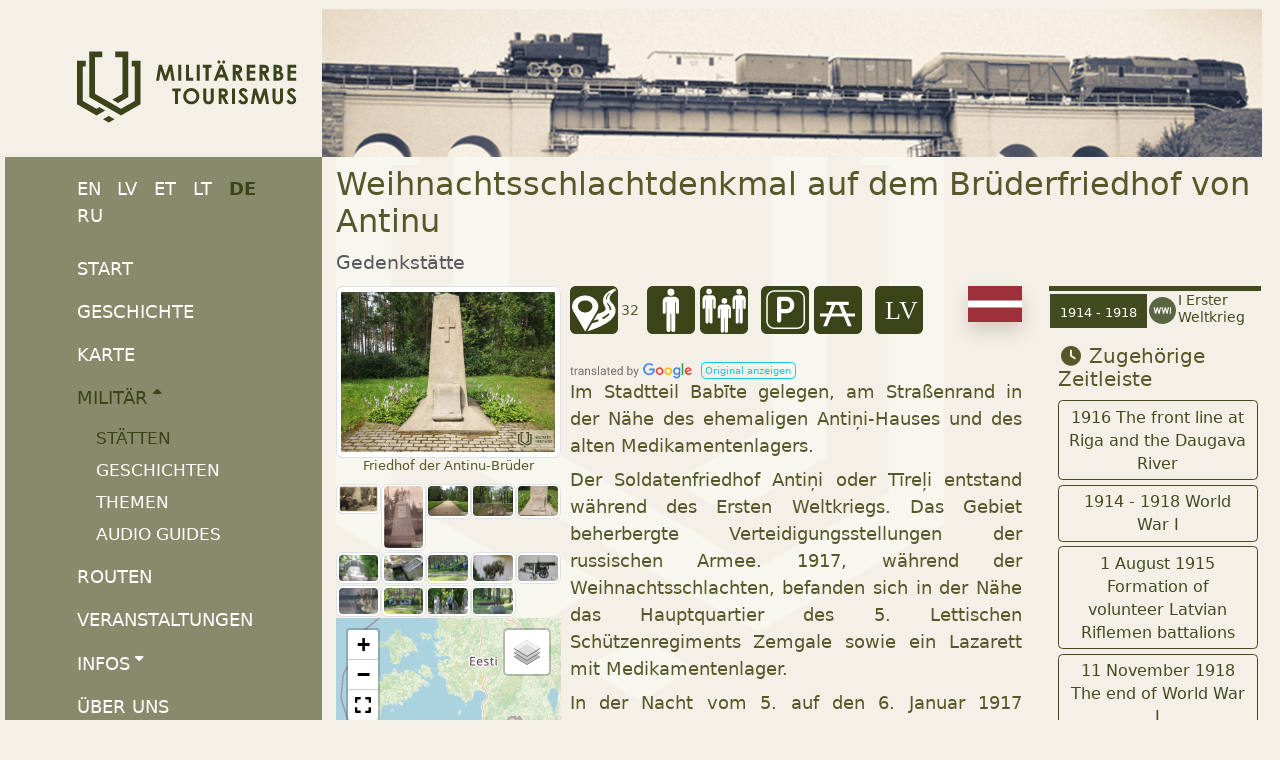

--- FILE ---
content_type: text/html;charset=UTF-8
request_url: https://militaryheritagetourism.info/de/military/sites/view/36
body_size: 11718
content:
<!DOCTYPE html>
<html xmlns="http://www.w3.org/1999/xhtml" xml:lang="en" lang="en">
  <head>
    <title>Weihnachtsschlachtdenkmal auf dem Brüderfriedhof von Antinu</title>
    <meta charset="utf-8"/>
    <meta name="viewport" content="width=device-width, initial-scale=1, shrink-to-fit=no"/>    
    <meta http-equiv="Content-Type" content="text/html; charset=utf-8"/>
    <meta name="author" content="LLTA Lauku Celotajs"/>
    <link rel="shortcut icon" href="../../../../favicon-ver-F5ED4935CF698691C63ABA5DBBA871E0.ico" type="image/x-icon"/>  
    <meta name="description" content="Im Stadtteil Babīte gelegen, am Straßenrand in der Nähe des ehemaligen Antiņi-Hauses und des alten Medikamentenlagers. Der Soldatenfriedhof Antiņi oder Tīreļi entstand während des Ersten Weltkriegs. Das Gebiet beherbergte Verteidigungsstellungen der russischen Armee. 1917, während der Weihnachtsschlachten, befanden sich in der Nähe das Hauptquartier des 5. Lettischen Schützenregiments Zemgale sowie ein Lazarett mit Medikamentenlager. In der Nacht vom 5. auf den 6. Januar 1917 wurden unter dem S ..." />
<link rel="canonical" href="https://militaryheritagetourism.info/de/military/sites/view/36" />
<meta property="og:url" content="https://militaryheritagetourism.info/de/military/sites/view/36" />
<meta property="og:type" content="website" />
<meta property="og:title" content="Weihnachtsschlachtdenkmal auf dem Brüderfriedhof von Antinu" />
<meta property="og:description" content="Im Stadtteil Babīte gelegen, am Straßenrand in der Nähe des ehemaligen Antiņi-Hauses und des alten Medikamentenlagers. Der Soldatenfriedhof Antiņi oder Tīreļi entstand während des Ersten Weltkriegs. Das Gebiet beherbergte Verteidigungsstellungen der russischen Armee. 1917, während der Weihnachtssch ..." />
<meta property="og:image" content="https://militaryheritagetourism.info/g/Poi/00036/IMG_20200722_145249.jpg?size=1024" />
<meta name="twitter:card" content="summary_large_image" />
<meta name="twitter:title" content="Weihnachtsschlachtdenkmal auf dem Brüderfriedhof von Antinu" />
<meta name="twitter:description" content="Im Stadtteil Babīte gelegen, am Straßenrand in der Nähe des ehemaligen Antiņi-Hauses und des alten Medikamentenlagers. Der Soldatenfriedhof Antiņi oder Tīreļi entstand während des Ersten Weltkriegs. Das Gebiet beherbergte Verteidigungsstellungen der russischen Armee. 1917, während der Weihnachtssch ..." />
<meta name="twitter:image" content="https://militaryheritagetourism.info/g/Poi/00036/IMG_20200722_145249.jpg?size=1024" />
<link rel="stylesheet" type="text/css" href="../../../../wicket/resource/lv.mil.web.app.layout.skin.s2020.res.Skin2020Res/bs5-mil-ver-F3E4C423B583A5F7453BEB72AA8C2EA9.css" />
<script type="text/javascript" src="../../../../wicket/resource/org.apache.wicket.resource.JQueryResourceReference/jquery/jquery-3.7.1-ver-962A4A135B116C30221466C5E4F0E7A1.js"></script>
<script type="text/javascript" src="../../../../wicket/resource/lv.wi.res.bootstrap.WiBootstrap5Theme/bs5.bundle.min-ver-5CC1B73E70520FA84B1846AFE0EC8FB6.js"></script>
<link rel="stylesheet" type="text/css" href="../../../../wicket/resource/lv.wi.res.WiUiCssRes/css/wi-ui-ver-6BB7EB0A27076848D05BBC26856277BE.css" />
<link rel="stylesheet" type="text/css" href="../../../../wicket/resource/lv.wi.res.fa.FontAwsomeResourceReference/css/all.min-ver-C325BE79A5ECCA85D68EB9E5B65A547A.css" />
<script type="text/javascript" src="../../../../wicket/resource/org.apache.wicket.ajax.AbstractDefaultAjaxBehavior/res/js/wicket-ajax-jquery-ver-8CD946166F47E5DD4EADD165939FF57D.js"></script>
<link rel="stylesheet" type="text/css" href="../../../../wicket/resource/lv.wi.cmp.lightbox.WiLightboxBs5ResourceReference/glightbox.min-ver-9B438B29CEF1C212D1C65A877FFC7232.css" />
<style type="text/css" id="lightbox">
.glightbox-clean h4.gslide-title {
  margin-bottom: 0.3rem;
}
.glightbox-clean div.gdesc-inner {
  padding: 12px 22px;
} </style>
<script type="text/javascript" src="../../../../wicket/resource/lv.wi.cmp.lightbox.WiLightboxBs5ResourceReference/glightbox.min-ver-3E80BC0DB9EA0983473B1FA66FB4571D.js"></script>
<script type="text/javascript" id="00036">
/*<![CDATA[*/
$('document').ready(function(){ 
 var var_00036 = GLightbox({ 
  selector: '[data-gallery="00036"]', autoplayVideos: false, 
 });
});

/*]]>*/
</script>
<link rel="stylesheet" type="text/css" href="../../../../wicket/resource/lv.glry.res.GalleryCssRes/css/gallery-ver-50246C6EFA8840F3CD353386916E0963.css" />

    <style type="text/css" id="lv-map-web-leaflet-AbstractWiLeaflet-0">
/*<![CDATA[*/

      div.leaflet-control-attribution {
        padding: 0;
      }
      #mapLoadingIndicator {
        display:none;
        position: absolute;
        top: calc(50% - 1.5rem);
        left: calc(50% - 1.5rem);
        border-radius: 50%;
        z-index: 9999;
      }
    
/*]]>*/
</style>
  <script type="text/javascript" src="../../../../wicket/resource/lv.map.web.leaflet.WiLeafletResourceReference/leaflet-ver-35B48EB991F383702F153452506E07B2.js"></script>
<link rel="stylesheet" type="text/css" href="../../../../wicket/resource/lv.map.web.leaflet.WiLeafletResourceReference/leaflet-ver-BB46FE9B09A48AC01B90ECA9C166CCA5.css" />
<script type="text/javascript" src="../../../../wicket/resource/lv.map.web.leaflet.WiLeafletStaticResourceReference/wi-leaflet-static-ver-1BDBA89199BDE44DC34F558EDF723A91.js"></script>
<link rel="stylesheet" type="text/css" href="../../../../wicket/resource/lv.map.web.leaflet.WiLeafletFullScreenResourceReference/Control.FullScreen-ver-3B3314142A497133882641EFBA430722.css" />
<script type="text/javascript" src="../../../../wicket/resource/lv.map.web.leaflet.WiLeafletFullScreenResourceReference/Control.FullScreen-ver-4A47FD690B13A3193085ADCC9B99434F.js"></script>

    <style id="lv-mil-web-comment-CommentListPn-0">
/*<![CDATA[*/

      div.comment-content {
        border-left: .2rem solid #3B431A;
        padding: .3rem .6rem .2rem .6rem;
      }
      div.highlighted-comment {
      }
      div.highlighted-comment div.comment-content{
        border: .2rem solid #3B431A;
        border-top-width: .5rem;
        background-color: white;
        padding: .5rem .6rem .3rem .6rem;
      }

    
/*]]>*/
</style>
  
    <style id="lv-mil-web-comm-PeriodRefItemPn-0">
/*<![CDATA[*/

      tr.periodItem {
        border-top: 5px solid #414B1F;
      }
      td.periodName h6 {
        font-size: .8rem;
      }
      .tooltip-inner {
        margin: auto;
        font-size: 1rem;
        background-color: #414B1F;
        max-width: 800px;
        min-width: 300px;
        text-align: justify;
        padding: 1rem;
      }
      .tooltip-inner p {
        margin-bottom: .3rem;
      }
    
/*]]>*/
</style>
  
      <style type="text/css" id="lv-mil-web-relationships-RelationshipListView-0">
/*<![CDATA[*/

        h3.relaHeader {
          font-size: 1.1em;
        }
        div.relaDiv h6 {
          font-size: 1em;
        }
      
/*]]>*/
</style>
    <script type="text/javascript" src="../../../../wicket/resource/lv.wi.cmp.label.DotDotDotBehaviour/jquery.dotdotdot.min-ver-2EA1576F24B97C2E7D5F17D2ACDB904C.js"></script>
<script async src='https://pagead2.googlesyndication.com/pagead/js/adsbygoogle.js?client=ca-pub-1069488188826558'  crossorigin='anonymous'></script><script type="text/javascript" id="gtm-script">
/*<![CDATA[*/
(function(w,d,s,l,i){w[l]=w[l]||[];w[l].push({'gtm.start':new Date().getTime(),event:'gtm.js'});var f=d.getElementsByTagName(s)[0],j=d.createElement(s),dl=l!='dataLayer'?'&l='+l:'';j.async=true;j.src='https://www.googletagmanager.com/gtm.js?id='+i+dl;f.parentNode.insertBefore(j,f);})(window,document,'script','dataLayer','GTM-T3PJMZ4V');
/*]]>*/
</script>

    <style id="lv-mil-web-poi-PoiViewPage-0">
/*<![CDATA[*/

      .poiView .flag {
        height: 2em;
        margin-left: .1em;
      }

      div.additionalGalleryItemList img.glry-image {
        padding: 0.1rem;
      }

      @media screen and (min-width: 576px) {
        div.additionalGalleryItemList img.glry-image {
          aspect-ratio: 4 / 3;
        }
      }
    
/*]]>*/
</style>
  <link rel="stylesheet" type="text/css" href="../../../../wicket/resource/lv.mil.web.app.res.WappRes/css-base-ver-DF28AC622BB4CCCC82A819686D48D6B8.css" />
<link rel="stylesheet" type="text/css" href="../../../../wicket/resource/lv.mil.web.app.layout.skin.s2020.res.Skin2020Res/skin-2020-ver-FB405454DA0C164BF008C4F9D4F20B2E.css" />
<script type="text/javascript">
/*<![CDATA[*/
Wicket.Event.add(window, "domready", function(event) { 
$('#id7').popover();;
$('#id8').popover();;
vid1 = new WiLeafletStatic();
vid1.map = L.map('id1' , {fullscreenControl: true}).setView([56.882519, 23.747892], 6);var osmCelotajs=L.tileLayer('https://{s}.osm.celotajs.lv/hot/{z}/{x}/{y}.png', { maxZoom: 19, attribution: '&copy; <a href="https://www.openstreetmap.org/copyright" target="_blank">OpenStreetMap<\/a> contributors', });
var osmMapnik=L.tileLayer('https://{s}.tile.openstreetmap.org/{z}/{x}/{y}.png', { maxZoom: 19, attribution: '&copy; <a href="https://www.openstreetmap.org/copyright" target="_blank">OpenStreetMap<\/a> contributors', });
var openTopoMap=L.tileLayer('https://{s}.tile.opentopomap.org/{z}/{x}/{y}.png', { maxZoom: 17, attribution: 'Map data: &copy; <a href="https://www.openstreetmap.org/copyright">OpenStreetMap<\/a>, <a href="http://viewfinderpanoramas.org" target="_blank">SRTM<\/a> | Map style: &copy; <a href="https://opentopomap.org" target="_blank">OpenTopoMap<\/a> (<a href="https://creativecommons.org/licenses/by-sa/3.0/">CC-BY-SA<\/a>)', });
var esriWorldImagery=L.tileLayer('https://server.arcgisonline.com/ArcGIS/rest/services/World_Imagery/MapServer/tile/{z}/{y}/{x}', { attribution: 'Tiles &copy; Esri &mdash; Source: Esri, i-cubed, USDA, USGS, AEX, GeoEye, Getmapping, Aerogrid, IGN, IGP, UPR-EGP, and the GIS User Community', });
var baseMaps = {'OSM celotajs.lv': osmCelotajs, 'OpenStreetMap': osmMapnik, 'Topographical map': openTopoMap, 'Satelite images (ESRI)': esriWorldImagery};
L.control.layers(baseMaps).addTo(vid1.map);
vid1.map.attributionControl.setPrefix(false);
osmCelotajs.addTo(vid1.map);
vid1.clearMap(); var vid1CustomIcon = L.Icon.extend({ options: {  shadowUrl: '../../../../wicket/resource/lv.mil.web.zp.map.overlays.marker.MapMarkerForPoi/Z-SHADOW-REG-GMAP-ver-096B41AC22D2485D41540AEAB02945D8.png', shadowSize: [47,40], shadowAnchor: [13,40], iconSize: [25,45], iconAnchor: [13,45], popupAnchor:  [0,-47]  } });
 var vid1POI = new vid1CustomIcon({ iconUrl: '../../../../wicket/resource/lv.mil.web.zp.map.overlays.marker.MapMarkerForPoi/P-POI-GMAP-ver-4CA507805E6C59D7693A63B9585EF02A.png'});
var mrker = L.marker([56.882519,23.747892], {icon: vid1POI, } ).bindTooltip('Weihnachtsschlachtdenkmal auf dem Brüderfriedhof von Antinu'); mrker.oId='36'; mrker.addTo(vid1.map);

$('#mapLoadingIndicator').hide();
;
Wicket.Event.add('id9', 'click', function(event) { var win = this.ownerDocument.defaultView || this.ownerDocument.parentWindow; if (win == window) { window.location.href='../../../comments/edit?poiId=36'; } ;return false;});;
$('#ida').tooltip();;
$('#idb').dotdotdot({ height: 100});
$('#idc').dotdotdot({ height: 100});
$('#idd').dotdotdot({ height: 100});
Wicket.Event.publish(Wicket.Event.Topic.AJAX_HANDLERS_BOUND);
;});
/*]]>*/
</script>
<meta name="wicket.header.items"/>    
  </head>
  <body class="bg-logo-shape FLASHY">
    <noscript><iframe src="https://www.googletagmanager.com/ns.html?id=GTM-T3PJMZ4V" height="0" width="0" style="display:none;visibility:hidden"></iframe></noscript>
    <div>
      <div class="px-xl-4 px-lg-2 pt-lg-1">
        <div class="body-content" >
          
      <div style="" class="d-lg-none">
      <nav class="navbar navbar-expand-md navbar-dark bg-primary py-md-0 pt-0 pb-0" >
        <div class="container-fluid">
        <a class="navbar-brand d-block" href="../../../../de"><img style="height: 35px; margin-top: 0px;" alt="Orff" src="../../../../wicket/resource/lv.mil.web.app.layout.skin.all.res.Logo/img/logo_sqr_w-ver-D8A629AA8B0151E7670CCC863F765263.svg" title="Militärhistorischer Tourismus"/></a>
        <button class="navbar-toggler" type="button" data-bs-toggle="collapse" data-bs-target="#navbar-collapse-1">
          <span class="navbar-toggler-icon"></span>
        </button>
        <div class="collapse navbar-collapse" id="navbar-collapse-1">
          
      <ul class="me-auto navbar-nav wi-navbar-nav" id="ide">
        
      <li class="nav-item">
      <a class="menu1-item nav-link" href="../../../history" title="Militärhistorische Geschichte">Geschichte</a>
    </li>
    
      <li class="nav-item">
      <a class="menu1-item nav-link" href="../../../map" title="Karte der militärhistorischen Tourismusobjekte">Karte</a>
    </li>
    
      <li class="nav-item dropdown" id="idf">
        
      <a class="active dropdown-toggle menu1-item nav-link" href="#" title="Militärgeschichte" data-bs-toggle="dropdown">Militär<sup><i class='fa-solid wiCaret'></i></sup></a>
    
        <div class="dropdown-menu">
          
            
      <a class="active dropdown-item menu2-item" href="../../sites" title="Stätten des militärhistorischen Tourismus">Stätten</a>
    
          
            
      <a class="dropdown-item menu2-item" href="../../stories" title="Geschichten des militärhistorischen Tourismus">Geschichten</a>
    
          
            
      <a class="dropdown-item menu2-item" href="../../topics" title="Themen des militärhistorischen Tourismus">Themen</a>
    
          
            
      <a class="dropdown-item menu2-item" href="../../guides" title="Audio Guides des militärhistorischen Tourismus">Audio Guides</a>
    
          
        </div>
      </li>      
    
      <li class="nav-item">
      <a class="menu1-item nav-link" href="../../../tours" title="Militärhistorische Routen">Routen</a>
    </li>
    
      <li class="nav-item">
      <a class="menu1-item nav-link" href="../../../../de/events" title="Veranstaltungen des militärhistorischen Tourismus">Veranstaltungen</a>
    </li>
    
      <li class="nav-item dropdown" id="id10">
        
      <a class="collapsed dropdown-toggle menu1-item nav-link" href="#" title="Infos zum militärhistorischen Tourismus" data-bs-toggle="dropdown">Infos<sup><i class='fa-solid wiCaret'></i></sup></a>
    
        <div class="dropdown-menu">
          
            
      <a class="dropdown-item menu2-item" href="../../../../de/info/travel" title="Reiseinfos zum militärhistorischen Tourismus">Reiseinfos</a>
    
          
            
      <a class="dropdown-item menu2-item" href="../../../../de/info/publications" title="Veröffentlichungen zum militärhistorischen Tourismus">Veröffentlichungen</a>
    
          
            
      <a class="dropdown-item menu2-item" href="../../../../de/info/resources" title="Weitere Links und nützliche Ressourcen für den militärhistorischen Tourismus">Weitere Links</a>
    
          
            
      <a class="dropdown-item menu2-item" href="../../../../de/aboutus" title="Über das Projekt und seine Partner">Über uns</a>
    
          
        </div>
      </li>      
    
      </ul>
                
          <ul class="navbar-nav">
            
      <li class="nav-item dropdown locale-dropdown">
        <a href="#" class="nav-link dropdown-toggle" data-bs-toggle="dropdown">DE</a>
        <div class="dropdown-menu">
          <a class="dropdown-item" href="../../../../en/military/sites/view/36?lang=en">English</a><a class="dropdown-item" href="../../../../lv/military/sites/view/36?lang=lv">Latviešu</a><a class="dropdown-item" href="../../../../et/military/sites/view/36?lang=et">Eesti</a><a class="dropdown-item" href="../../../../lt/military/sites/view/36?lang=lt">Lietuvių</a><a class="dropdown-item" href="../../../../de/military/sites/view/36?lang=de">Deutsch</a><a class="dropdown-item" href="../../../../ru/military/sites/view/36?lang=ru">Русский</a>
        </div>
      </li>
    
            <li class="nav-item"><a class="nav-link" href="../../../search" title="Suche nach Militärtourismus-Sites, Geschichten, Themen und Zeitleisten in Litauen, Lettland und Estland"><i class="fa-solid fa-magnifying-glass"></i></a>
            </li>      
            <li id="id11" hidden="" data-wicket-placeholder=""></li>
            <li class="nav-item dropdown" id="id12">
              <a href="#" class="nav-link" data-bs-toggle="dropdown" role="button"><i class="fa-solid fa-bars d-none d-md-inline"> </i> <span class="d-md-none">Mehr</span> </a>
              <div class="dropdown-menu  dropdown-menu-end">
                <a class="dropdown-item" href="./36?login=true"><i class="fa-solid fa-arrow-right-to-bracket"></i> Einloggen</a>
              </div>
            </li>
          </ul>
        </div>
        </div>
      </nav>
    </div>
    
          <div class="mt-1 mx-lg-2 mx-sm-2 mx-xl-4 page-content">
            <div class="d-none d-lg-block">
              <div class="row">
                <div class="col-lg-3" style="padding-left: 0;">
                  <div class="main-logo"><a href="../../../../de"><div>
      <img src="../../../../wicket/resource/lv.mil.web.app.layout.skin.all.res.Logo/img/logo_de-ver-68385D040DB18233743329D0E564A4A1.svg?de" class="img-fluid"/>
    </div></a></div>
                </div>
                <div class="col-lg-9" style="padding-left: 0; ">
                  <img class="img-fluid" src="../../../../wicket/resource/lv.mil.web.app.layout.skin.all.res.WiSkinAllRes/img/2019_hdr-ver-2699E42951CC1487206DBDF8964F3F57.jpg"/>
                </div>
              </div>
            </div>
            <main role="main">
              <div class="row">
                <div class="d-none d-lg-block col-lg-3" style="padding: 0 0 0 0; ">
                  
      <div id="mainMenu">
        <div class="localeChangeDiv" style="z-index: 20;">
          <div>
            
        <a class="localeChangeLink" href="../../../../en/military/sites/view/36?lang=en"><span class="localeName" alt="en" title="English">EN</span></a>
            
        <a class="localeChangeLink" href="../../../../lv/military/sites/view/36?lang=lv"><span class="localeName" alt="lv" title="latviešu">LV</span></a>
            
        <a class="localeChangeLink" href="../../../../et/military/sites/view/36?lang=et"><span class="localeName" alt="et" title="eesti">ET</span></a>
            
        <a class="localeChangeLink" href="../../../../lt/military/sites/view/36?lang=lt"><span class="localeName" alt="lt" title="lietuvių">LT</span></a>
            
        <a class="localeChangeLink" href="../../../../de/military/sites/view/36?lang=de"><span class="localeName active" alt="de" title="Deutsch">DE</span></a>
            
        <a class="localeChangeLink" href="../../../../ru/military/sites/view/36?lang=ru"><span class="localeName" alt="ru" title="русский">RU</span></a>
      
    </div>
        </div>
        <div>
      <nav class="nav flex-column wiMenuVertical" id="id5">
        
      
      <a class="menu1-item nav-link" href="../../../../de" title="Start">Start</a>
    
    
      
      <a class="menu1-item nav-link" href="../../../history" title="Militärhistorische Geschichte">Geschichte</a>
    
    
      
      <a class="menu1-item nav-link" href="../../../map" title="Karte der militärhistorischen Tourismusobjekte">Karte</a>
    
    
      <nav class="nav flex-column">
        
      <a class="active menu1-item nav-link" href="#" title="Militärgeschichte" data-bs-toggle="collapse" data-bs-target="#id4">Militär<sup><i class='fa-solid wiCaret'></i></sup></a>
    
        <div class="menu2 collapse show" data-parent="" id="id4" data-bs-parent="#id5">
          <nav class="nav flex-column">
            
              
      <a class="active menu2-item nav-link" href="../../sites" title="Stätten des militärhistorischen Tourismus">Stätten</a>
    
            
              
      <a class="menu2-item nav-link" href="../../stories" title="Geschichten des militärhistorischen Tourismus">Geschichten</a>
    
            
              
      <a class="menu2-item nav-link" href="../../topics" title="Themen des militärhistorischen Tourismus">Themen</a>
    
            
              
      <a class="menu2-item nav-link" href="../../guides" title="Audio Guides des militärhistorischen Tourismus">Audio Guides</a>
    
            
          </nav>
        </div>
      </nav>
    
      
      <a class="menu1-item nav-link" href="../../../tours" title="Militärhistorische Routen">Routen</a>
    
    
      
      <a class="menu1-item nav-link" href="../../../../de/events" title="Veranstaltungen des militärhistorischen Tourismus">Veranstaltungen</a>
    
    
      <nav class="nav flex-column">
        
      <a class="collapsed menu1-item nav-link" href="#" title="Infos zum militärhistorischen Tourismus" data-bs-toggle="collapse" data-bs-target="#id6">Infos<sup><i class='fa-solid wiCaret'></i></sup></a>
    
        <div class="menu2 collapse" data-parent="" id="id6" data-bs-parent="#id5">
          <nav class="nav flex-column">
            
              
      <a class="menu2-item nav-link" href="../../../../de/info/travel" title="Reiseinfos zum militärhistorischen Tourismus">Reiseinfos</a>
    
            
              
      <a class="menu2-item nav-link" href="../../../../de/info/publications" title="Veröffentlichungen zum militärhistorischen Tourismus">Veröffentlichungen</a>
    
            
              
      <a class="menu2-item nav-link" href="../../../../de/info/resources" title="Weitere Links und nützliche Ressourcen für den militärhistorischen Tourismus">Weitere Links</a>
    
            
          </nav>
        </div>
      </nav>
    
      
      <a class="menu1-item nav-link" href="../../../../de/aboutus" title="Über das Projekt und seine Partner">Über uns</a>
    
    
      
      <a class="menu1-item nav-link" href="../../../search" title="Suche nach Militärtourismus-Sites, Geschichten, Themen und Zeitleisten in Litauen, Lettland und Estland"><i class="fa-solid fa-magnifying-glass fa-lg" aria-hidden="true"></i> Suche</a>
    
    
      </nav>
    </div>
        <div class="mt-3">
          <a href="https://www.facebook.com/militaryheritagetourism" style="margin-right: 3px;" target="_blank" title="Militärhistorischer Tourismus auf Facebook"><i class="fa-brands fa-2x fa-facebook"> </i></a>
          <a href="https://www.instagram.com/militaryheritagetourism" style="margin-right: 3px;" target="_blank" title="Militärhistorischer Tourismus auf Instagram"><i class="fa-brands fa-2x fa-instagram"> </i></a>
          <a href="https://www.youtube.com/playlist?list=PLwv2pauxCyw8OEOLGBQ_ndNirgEdn1n_3" style="margin-right: 3px;" target="_blank" title="Militärhistorischer Tourismus auf YouTube"><i class="fa-brands fa-2x fa-youtube"> </i></a>          
          <a href="mailto:military@celotajs.lv" style="position:relative; top: -1px;" title="E-Mail schicken"><i class="fa-solid fa-2x fa-envelope"> </i></a>
        </div>
        <nav class="nav flex-column userMenu" style="margin-top: 1rem; font-size: smaller;">
          <a href="./36?login=true">Einloggen</a>
          
          
        </nav>
      </div>
      <div class="mainMenuProjectLogo">
      <a href="/de/aboutus">
        <div class="row g-2 ">
          <div class="col-12 col-md-6 col-lg-12">
            <img class="img-fluid my-1" src="../../../../wicket/resource/lv.mil.web.app.layout.skin.all.logo.ProjectLogo/EU-INTERREG-LAT-LIT_en-ver-D8B5F6FE266C90F817C7ABBDBE6E27E6.webp?en"/>
          </div>
          <div class="col-12 col-md-6 col-lg-12">
            <img class="img-fluid my-1" src="../../../../wicket/resource/lv.mil.web.app.layout.skin.all.logo.ProjectLogo/EU-INTERREG-EST-LAT-ver-0915ED8359ECDF00902DE174B55CB114.webp"/>
          </div>
        </div>
      </a>
    </div>
    
                </div>
                <div class="col-md-12 col-lg-9 col-xxl-8">
                  <div class="mt-2">
                    
      
      <h1 class="page-header d-none d-lg-block">Weihnachtsschlachtdenkmal auf dem Brüderfriedhof von Antinu<br/><span class="text-muted" style="font-size: 60%;">Gedenkstätte</span></h1>
    
                    
      
      
      
      

    <div class="row g-2 poiView" style="clear:both;">
      <div class="col-sm-6 col-md-4 col-lg-3 col-xl-3">
        <div>
    <figure class="figure text-center" style="position: relative; margin-bottom: .01rem; ">
      
      <a href="/g/Poi/00036/IMG_20200722_145249.jpg?size=1024" class="glry-item" data-toggle="lightbox" data-gallery="00036" data-title="Friedhof der Antinu-Brüder"><img class="figure-img img-fluid img-thumbnail glry-image center-block" alt="IMG_20200722_145249.jpg" style="margin-bottom: .05rem;" src="/g/Poi/00036/IMG_20200722_145249.jpg?size=640"/></a>
    
      
      <figcaption>
        <div class="glryItemDescription">Friedhof der Antinu-Brüder</div>
        
      </figcaption>
    </figure>
  </div>
        <div class="additionalGalleryItemList">
      <div class="g-0 row row-cols-2 row-cols-sm-3 row-cols-md-4 row-cols-lg-5 row-cols-xl-6" style="width:100%;">
        
          <div class="col">
    <figure class="figure text-center" style="position: relative; margin-bottom: .01rem; ">
      
      <a href="/g/Poi/00036/0904_5_01.png?size=1024" class="glry-item" data-toggle="lightbox" data-gallery="00036" data-title="Gemeinde Babīte. Friedhof Antiņi, 1938. Quelle: Digitale Sammlung der Lettischen Nationalbibliothek „Das verlorene Lettland“."><img class="figure-img img-fluid img-thumbnail glry-image center-block" alt="0904_5_01.png" style="margin-bottom: .05rem;" src="/g/Poi/00036/0904_5_01.png?size=640"/></a>
    
      
      <figcaption>
        
        
      </figcaption>
    </figure>
  </div>
        
          <div class="col">
    <figure class="figure text-center" style="position: relative; margin-bottom: .01rem; ">
      
      <a href="/g/Poi/00036/4AntiņuBrāļukapupiemiņaszīmekritušajiem5Zemg.jpeg?size=1024" class="glry-item" data-toggle="lightbox" data-gallery="00036" data-title="Denkmal auf dem Friedhof der Brüder Antiņi für die gefallenen Soldaten des 5. lettischen Schützenregiments aus Zemgale. 1917. Quelle: Lettische Nationalbibliothek"><img class="figure-img img-fluid img-thumbnail glry-image center-block" alt="4AntiņuBrāļukapupiemiņaszīmekritušajiem5Zemg.jpeg" style="margin-bottom: .05rem;" src="/g/Poi/00036/4AntiņuBrāļukapupiemiņaszīmekritušajiem5Zemg.jpeg?size=640"/></a>
    
      
      <figcaption>
        
        
      </figcaption>
    </figure>
  </div>
        
          <div class="col">
    <figure class="figure text-center" style="position: relative; margin-bottom: .01rem; ">
      
      <a href="/g/Poi/00036/IMG_20200722_145203.jpg?size=1024" class="glry-item" data-toggle="lightbox" data-gallery="00036" data-title="Friedhof der Antinu-Brüder"><img class="figure-img img-fluid img-thumbnail glry-image center-block" alt="IMG_20200722_145203.jpg" style="margin-bottom: .05rem;" src="/g/Poi/00036/IMG_20200722_145203.jpg?size=640"/></a>
    
      
      <figcaption>
        
        
      </figcaption>
    </figure>
  </div>
        
          <div class="col">
    <figure class="figure text-center" style="position: relative; margin-bottom: .01rem; ">
      
      <a href="/g/Poi/00036/IMG_20200722_145214.jpg?size=1024" class="glry-item" data-toggle="lightbox" data-gallery="00036" data-title="Friedhof der Antinu-Brüder"><img class="figure-img img-fluid img-thumbnail glry-image center-block" alt="IMG_20200722_145214.jpg" style="margin-bottom: .05rem;" src="/g/Poi/00036/IMG_20200722_145214.jpg?size=640"/></a>
    
      
      <figcaption>
        
        
      </figcaption>
    </figure>
  </div>
        
          <div class="col">
    <figure class="figure text-center" style="position: relative; margin-bottom: .01rem; ">
      
      <a href="/g/Poi/00036/IMG_20200722_145300.jpg?size=1024" class="glry-item" data-toggle="lightbox" data-gallery="00036" data-title="Friedhof der Antinu-Brüder"><img class="figure-img img-fluid img-thumbnail glry-image center-block" alt="IMG_20200722_145300.jpg" style="margin-bottom: .05rem;" src="/g/Poi/00036/IMG_20200722_145300.jpg?size=640"/></a>
    
      
      <figcaption>
        
        
      </figcaption>
    </figure>
  </div>
        
          <div class="col">
    <figure class="figure text-center" style="position: relative; margin-bottom: .01rem; ">
      
      <a href="/g/Poi/00036/IMG_6791.jpg?size=1024" class="glry-item" data-toggle="lightbox" data-gallery="00036" data-title="IMG_6791.jpg"><img class="figure-img img-fluid img-thumbnail glry-image center-block" alt="IMG_6791.jpg" style="margin-bottom: .05rem;" src="/g/Poi/00036/IMG_6791.jpg?size=640"/></a>
    
      
      <figcaption>
        
        
      </figcaption>
    </figure>
  </div>
        
          <div class="col">
    <figure class="figure text-center" style="position: relative; margin-bottom: .01rem; ">
      
      <a href="/g/Poi/00036/IMG_6792.jpg?size=1024" class="glry-item" data-toggle="lightbox" data-gallery="00036" data-title="IMG_6792.jpg"><img class="figure-img img-fluid img-thumbnail glry-image center-block" alt="IMG_6792.jpg" style="margin-bottom: .05rem;" src="/g/Poi/00036/IMG_6792.jpg?size=640"/></a>
    
      
      <figcaption>
        
        
      </figcaption>
    </figure>
  </div>
        
          <div class="col">
    <figure class="figure text-center" style="position: relative; margin-bottom: .01rem; ">
      
      <a href="/g/Poi/00036/IMG_6812.jpg?size=1024" class="glry-item" data-toggle="lightbox" data-gallery="00036" data-title="IMG_6812.jpg"><img class="figure-img img-fluid img-thumbnail glry-image center-block" alt="IMG_6812.jpg" style="margin-bottom: .05rem;" src="/g/Poi/00036/IMG_6812.jpg?size=640"/></a>
    
      
      <figcaption>
        
        
      </figcaption>
    </figure>
  </div>
        
          <div class="col">
    <figure class="figure text-center" style="position: relative; margin-bottom: .01rem; ">
      
      <a href="/g/Poi/00036/IMG_6825.jpg?size=1024" class="glry-item" data-toggle="lightbox" data-gallery="00036" data-title="IMG_6825.jpg"><img class="figure-img img-fluid img-thumbnail glry-image center-block" alt="IMG_6825.jpg" style="margin-bottom: .05rem;" src="/g/Poi/00036/IMG_6825.jpg?size=640"/></a>
    
      
      <figcaption>
        
        
      </figcaption>
    </figure>
  </div>
        
          <div class="col">
    <figure class="figure text-center" style="position: relative; margin-bottom: .01rem; ">
      
      <a href="/g/Poi/00036/IMG_6831.jpg?size=1024" class="glry-item" data-toggle="lightbox" data-gallery="00036" data-title="IMG_6831.jpg"><img class="figure-img img-fluid img-thumbnail glry-image center-block" alt="IMG_6831.jpg" style="margin-bottom: .05rem;" src="/g/Poi/00036/IMG_6831.jpg?size=640"/></a>
    
      
      <figcaption>
        
        
      </figcaption>
    </figure>
  </div>
        
          <div class="col">
    <figure class="figure text-center" style="position: relative; margin-bottom: .01rem; ">
      
      <a href="/g/Poi/00036/IMG_6836.jpg?size=1024" class="glry-item" data-toggle="lightbox" data-gallery="00036" data-title="IMG_6836.jpg"><img class="figure-img img-fluid img-thumbnail glry-image center-block" alt="IMG_6836.jpg" style="margin-bottom: .05rem;" src="/g/Poi/00036/IMG_6836.jpg?size=640"/></a>
    
      
      <figcaption>
        
        
      </figcaption>
    </figure>
  </div>
        
          <div class="col">
    <figure class="figure text-center" style="position: relative; margin-bottom: .01rem; ">
      
      <a href="/g/Poi/00036/IMG_6844.jpg?size=1024" class="glry-item" data-toggle="lightbox" data-gallery="00036" data-title="IMG_6844.jpg"><img class="figure-img img-fluid img-thumbnail glry-image center-block" alt="IMG_6844.jpg" style="margin-bottom: .05rem;" src="/g/Poi/00036/IMG_6844.jpg?size=640"/></a>
    
      
      <figcaption>
        
        
      </figcaption>
    </figure>
  </div>
        
          <div class="col">
    <figure class="figure text-center" style="position: relative; margin-bottom: .01rem; ">
      
      <a href="/g/Poi/00036/IMG_6852.jpg?size=1024" class="glry-item" data-toggle="lightbox" data-gallery="00036" data-title="IMG_6852.jpg"><img class="figure-img img-fluid img-thumbnail glry-image center-block" alt="IMG_6852.jpg" style="margin-bottom: .05rem;" src="/g/Poi/00036/IMG_6852.jpg?size=640"/></a>
    
      
      <figcaption>
        
        
      </figcaption>
    </figure>
  </div>
        
          <div class="col">
    <figure class="figure text-center" style="position: relative; margin-bottom: .01rem; ">
      
      <a href="/g/Poi/00036/virtsu18A1637_large.jpg?size=1024" class="glry-item" data-toggle="lightbox" data-gallery="00036" data-title="virtsu18A1637_large.jpg"><img class="figure-img img-fluid img-thumbnail glry-image center-block" alt="virtsu18A1637_large.jpg" style="margin-bottom: .05rem;" src="/g/Poi/00036/virtsu18A1637_large.jpg?size=640"/></a>
    
      
      <figcaption>
        
        
      </figcaption>
    </figure>
  </div>
        
      </div>
    </div>
        <div id="id13">
        <div style="height: 100%; margin: 0px; padding: 0px;" id="id14">
    
    <div style="display: none;"><div id="id15">
  
</div></div>
  
    <div id="id1" style="margin-left: auto; margin-right: auto; width: 100%; height: 400px"></div>
    <div id="mapLoadingIndicator">
      <div class="spinner-border" style="width: 3rem; height: 3rem;" role="status">
        <span class="visually-hidden">Loading...</span>
      </div>
    </div>

  </div>
    </div>
        <div style="font-size: .7rem;">
    <span class="mr-1 me-1">56.8825,23.7479</span>
     <div class="btn-group" >
      <button class="btn btn-outline-secondary btn-xs dropdown-toggle" type="button" data-bs-toggle="dropdown" aria-haspopup="true" aria-expanded="false">
        Öffnen mit
      </button>
      <div class="dropdown-menu">
        <a class="dropdown-item" target="_blank" href="geo:56.882519,23.747892">Ihre Standard-GPS-Anwendung</a>
        <a class="dropdown-item" target="_blank" href="https://www.google.com/maps?saddr=My+Location&amp;daddr=56.882519,23.747892">Google Maps-Navigation</a>
        <a class="dropdown-item" target="_blank" href="https://bing.com/maps/default.aspx?Rtp=~pos.56.882519_23.747892">Bing-Karten-Navigation</a>
        <a class="dropdown-item" target="_blank" href="https://www.openstreetmap.org/?mlat=56.882519&amp;mlon=23.747892&amp;layers=C">Open Street Map</a>
      </div>
    </div>
  </div>
        <div class="mt-2" style="font-size: .8rem;">
      <div style="text-align: left;">
        <div class="mt-1" style="display: flex;" id="id16"><i class="fa-solid fa-fw fa-location-arrow" style="padding-top: 4px;" aria-hidden="true"></i>&nbsp;<span>Tīreļi 1, Trenči, Babītes pag., Mārupes novads, Lettland</span></div>
        <div style="display: flex;" id="id17"><i class="fa-solid fa-fw fa-phone " style="padding-top: 3px;" aria-hidden="true"></i>&nbsp;<span>+371 67415710</span></div>
        <div style="text-overflow: ellipsis; white-space: nowrap; overflow: hidden;" id="id18"><a target="_blank" href="https://www.rigasmezi.lv/lv/mezi/par_meziem___fakti_/atputas_iespejas/?doc=1315"><i class="fa-solid fa-fw fa-house" aria-hidden="true"></i>&nbsp;<span>www.rigasmezi.lv/lv/mezi/par_meziem___fakti_/atputas_iespejas/?doc=1315</span></a></div>
        <div style="text-overflow: ellipsis; white-space: nowrap; overflow: hidden;" id="id19"><a target="_blank" href="mailto:rigasmezi@riga.lv"><i class="fa-solid fa-fw fa-envelope" aria-hidden="true"></i>&nbsp;<span>rigasmezi@riga.lv</span></a></div>
        <div id="id1a" hidden="" data-wicket-placeholder=""></div>
      </div>
    </div>
        
      </div>
      <div class="col">
        <div class="row">
          <div class="col-md-8">
            <img class="img-fluid float-end shadow flag" src="../../../../wicket/resource/lv.mil.web.app.layout.skin.all.res.Logo/img/Flag_of_LV-ver-9B7B60CF82AAA239786304F47281D553.svg"/>
            <div class="mb-2">
      <div class='d-flex flex-wrap' style="margin-bottom: .2em;">
        
        <div style="margin-right: .25em; margin-bottom: .4em;">
      <img src="/img/poi/G-DIST.svg" title="Entfernung von der Hauptstadt" class="img-fluid"/><span style="font-size: .8em; margin: 0 .25em 0 0.25em;" title="Entfernung von der Hauptstadt">32</span>
    </div>
        
        
        <div class='d-flex ' style="margin: 0 .5em .5em 0;" wicklet:enclosure='iconAttendanceList'><div><div style="margin-right: .25em;">
      <img src="/img/poi/A-I.svg" title="Stätte kann von Individualreisenden besucht werden" class="img-fluid"/>
    </div></div><div><div style="margin-right: .25em;">
      <img src="/img/poi/A-G.svg" title="Stätte kann von Gruppen besichtigt werden" class="img-fluid"/>
    </div></div></div>
        <div class='d-flex ' style="margin: 0 .5em .5em 0;" wicklet:enclosure='iconFeatureList'><div><a><div style="margin-right: .25em;">
      <img src="/img/poi/F-PA.svg" title="Parkmöglichkeit vorhanden" class="img-fluid"/>
    </div></a></div><div><a><div style="margin-right: .25em;">
      <img src="/img/poi/F-RP.svg" title="Raststätte" class="img-fluid"/>
    </div></a></div></div>
        <div class='d-flex ' style="margin: 0 .5em .5em 0;" wicklet:enclosure='iconLangList'><div><div style="margin-right: .25em;">
      <img src="/img/poi/L-lv.svg" title="Information in Lettisch Sprache vorhanden" class="img-fluid"/>
    </div></div></div>
      </div>
    </div>
            <div id="id1b">
      <div class="i18nMtLabel i18nMtArea"><div class="i18nMtIndicatorForArea">
      <a href="https://translate.google.com" style="margin-right: .5rem;" target="_blank"><img src="../../../../wicket/resource/lv.wi.cmp.image.svg.img.WiImageSvgRes/translated_by_Google-ver-DBA94F4B7DAAAAC1904006FD13763019.svg" title="Translated by Google" alt="TRANSLATED_BY_GOOGLE" class="img-fluid"/></a><a tabindex="0" role="button" class="btn btn-sm btn-outline-info i18nMtShowOriginalBtn" id="id7" data-bs-toggle="popover" data-bs-placement="auto" data-bs-trigger="focus " data-bs-html="true" title="&lt;i class=&quot;fa fa-language&quot;&gt;&lt;/i&gt; Original text" data-bs-content="&lt;p&gt;Atrodas Babītes novadā, ceļa malā pie bijušajām Antiņu mājām un vecās medikamentu noliktavas.&lt;/p&gt;

&lt;p&gt;Antiņu jeb Tīreļu karavīru kapsēta izveidota 1. pasaules kara laikā. Apkārtnē atradās Krievijas impērijas armijas aizsardzības pozīcijas. 1917. gadā, Ziemassvētku kauju laikā, tuvumā tika izvietots 5. Zemgales latviešu strēlnieku pulka štābs, lazarete ar medikamentu noliktavu.&lt;/p&gt;

&lt;p&gt;1917. gadā naktī no 5.uz 6. janvāri, astoņu milzīgu ugunskuru apgaismojumā, ar militāru godu tika apglabāti 105 5. Zemgales latviešu strēlnieku pulka cīnītāji. Viņi krita kaujās pret Vācijas armiju vai mira no ievainojumiem. Apbedīšanas ceremoniju vadīja pulka komandieris Jukums Vācietis. Vēlākos gados kapsētā apglabāti arī karavīri no citām Krievijas armijas vienībām. 1925. gadā kapsētā tika atklāts arhitekta Eižena Laubes piemineklis, un labiekārtota teritorija. Daudzviet sastopama informācija par kapsētā apglabātiem 3800 karavīriem, taču tā jāvērtē kā maz ticama un nepārbaudīta.&lt;/p&gt;

&lt;p&gt;&amp;nbsp;&lt;/p&gt;"><span title="Maschinell übersetzter Text. Klicken Sie hier, um das Original anzuzeigen."><span class="i18nMtShowOriginalTxt">Original anzeigen</span></span></a>
    </div><div lang="de-x-mtfrom-lv"><p>Im Stadtteil Babīte gelegen, am Straßenrand in der Nähe des ehemaligen Antiņi-Hauses und des alten Medikamentenlagers.</p><p> Der Soldatenfriedhof Antiņi oder Tīreļi entstand während des Ersten Weltkriegs. Das Gebiet beherbergte Verteidigungsstellungen der russischen Armee. 1917, während der Weihnachtsschlachten, befanden sich in der Nähe das Hauptquartier des 5. Lettischen Schützenregiments Zemgale sowie ein Lazarett mit Medikamentenlager.</p><p> In der Nacht vom 5. auf den 6. Januar 1917 wurden unter dem Schein von acht großen Freudenfeuern 105 Kämpfer des 5. Semgallischen Lettischen Schützenregiments mit militärischen Ehren beigesetzt. Sie waren in Kämpfen gegen die deutsche Armee gefallen oder an ihren Verwundungen gestorben. Die Zeremonie leitete der Regimentskommandeur Jukums Vācietis. Später wurden auch Soldaten anderer Einheiten der russischen Armee auf dem Friedhof beigesetzt. 1925 wurde dort ein Denkmal des Architekten Eižens Laube enthüllt und das Gelände neu gestaltet. Informationen über 3.800 auf dem Friedhof begrabene Soldaten finden sich an vielen Stellen, diese Angabe gilt jedoch als unwahrscheinlich und unbestätigt.</p><p></p></div></div>
    </div>
            <div class="text-muted ms-3 ps-2 border-left border-secondary" style="font-size: smaller;" id="id1c">
              <h6 class="mb-1">
                Verwendete Quellen und Referenzen:
              </h6>
              <div style="overflow-wrap: break-word;">
      <div class="i18nMtLabel i18nMtArea"><div class="i18nMtIndicatorForArea">
      <a href="https://translate.google.com" style="margin-right: .5rem;" target="_blank"><img src="../../../../wicket/resource/lv.wi.cmp.image.svg.img.WiImageSvgRes/translated_by_Google-ver-DBA94F4B7DAAAAC1904006FD13763019.svg" title="Translated by Google" alt="TRANSLATED_BY_GOOGLE" class="img-fluid"/></a><a tabindex="0" role="button" class="btn btn-sm btn-outline-info i18nMtShowOriginalBtn" id="id8" data-bs-toggle="popover" data-bs-placement="auto" data-bs-trigger="focus " data-bs-html="true" title="&lt;i class=&quot;fa fa-language&quot;&gt;&lt;/i&gt; Original text" data-bs-content="&lt;p&gt;Lismanis, J. Kauju un kritušo karavīru piemiņai: 1915-1920. Rīga: Nims, 1999.&lt;/p&gt;

&lt;p&gt;Bērziņš, V. Latviešu strēlnieki: Drāma un tradēģija. Rīga: Latvijas Vēstures institūta apgāds, 1995.&lt;/p&gt;"><span title="Maschinell übersetzter Text. Klicken Sie hier, um das Original anzuzeigen."><span class="i18nMtShowOriginalTxt">Original anzeigen</span></span></a>
    </div><div lang="de-x-mtfrom-lv"><p>Lismanis, J. Zum Gedenken an Schlachten und gefallene Soldaten: 1915-1920. Riga: Nims, 1999.</p><p> Bērziņš, V. Lettische Schützen: Drama und Tradition. Riga: Verlag des Lettischen Geschichtsinstituts, 1995.</p></div></div>
    </div>
            </div>
            
            
            
            <div>
    <h4 id="id1d" hidden="" data-wicket-placeholder=""></h4>
    
  </div>
            <button type="button" class="btn btn-primary btn-sm my-2" id="id9">
              Add your comment / correction
            </button>
          </div>
          <div class="col-md-4">
            <div class="mb-2">
    <div class="periodRefDiv">
      <table class="wi-layout" >
        
          
    <tr class="periodItem">
      <td ><a class="btn btn-primary btn-block btn-sm rounded-0 mb-1 periodBtn" id="ida" href="../../../history/timeline/W1" data-bs-toggle="tooltip" data-bs-placement="auto" data-bs-html="true" data-bs-title="&lt;p&gt;Noch vor der Entstehung der Staaten Estland, Litauen und Lettland zogen im Ersten Weltkrieg Soldaten aus den Gebieten des Russischen Reiches, die später zu Nationalstaaten wurden, in den Krieg. Am Ende des Krieges proklamierten alle drei Länder ihre Unabhängigkeit – doch das formelle Kriegsende brachte noch keinen Frieden.&lt;/p&gt;"><span style="white-space: nowrap; font-size: .8em;">1914 - 1918</span></a></td>
      <td style="min-width: 1.6em; max-width: 2.1em;"><span>
      <img class="img-fluid" style="margin-bottom: .3em;" src="/img/period/PR-W1.svg" title="I Erster Weltkrieg"/>
    </span></td>
      <td class="periodName">
        <a href="../../../history/timeline/W1" title="Erster Weltkrieg">
          <h6><span>I Erster Weltkrieg</span></h6>
        </a>
      </td>
    </tr>
  
        
      </table>
    </div>
  </div>
            <div class="border-left border-secondary mb-3 ps-2">
      <h3 class="relaHeader" id="id1e"><i class="fa-solid fa-clock fa-fw"></i> <span>Zugehörige Zeitleiste</span></h3>
      <div class="">
        <div class="relaDiv">
        <a href="../../../history/timeline/W1#tl-6" class="btn btn-outline-primary btn-sm me-1 mb-1"><span>1916 The front line at Riga and the Daugava River</span></a>
    </div>
      </div><div class="">
        <div class="relaDiv">
        <a href="../../../history/timeline/W1#tl-1" class="btn btn-outline-primary btn-sm me-1 mb-1"><span>1914 - 1918 World War I</span></a>
    </div>
      </div><div class="">
        <div class="relaDiv">
        <a href="../../../history/timeline/W1#tl-5" class="btn btn-outline-primary btn-sm me-1 mb-1"><span>1 August 1915 Formation of volunteer Latvian Riflemen battalions</span></a>
    </div>
      </div><div class="">
        <div class="relaDiv">
        <a href="../../../history/timeline/W1#tl-9" class="btn btn-outline-primary btn-sm me-1 mb-1"><span>11 November 1918 The end of World War I</span></a>
    </div>
      </div><div class="">
        <div class="relaDiv">
        <a href="../../../history/timeline/W1#tl-7" class="btn btn-outline-primary btn-sm me-1 mb-1"><span>1917 The collapse of the Russian Army and the occupation of Rīga</span></a>
    </div>
      </div>
    </div>
            <div class="border-left border-secondary mb-3 ps-2">
      <h3 class="relaHeader" id="id1f"><i class="fa-solid fa-tags fa-fw"></i> <span>Zugehörige Themen</span></h3>
      <div class="">
        <div class="relaDiv">
        <a href="../../topics/view/81" class="btn btn-secondary btn-sm me-1 mb-1"><span>Weihnachtsschlachten</span></a>
    </div>
      </div><div class="">
        <div class="relaDiv">
        <a href="../../topics/view/85" class="btn btn-secondary btn-sm me-1 mb-1"><span>Lettische Schützen im Ersten Weltkrieg</span></a>
    </div>
      </div><div class="">
        <div class="relaDiv">
        <a href="../../topics/view/126" class="btn btn-secondary btn-sm me-1 mb-1"><span>General Rudolf Bangersky</span></a>
    </div>
      </div>
    </div>
            <div class="border-left border-secondary mb-3 ps-2">
      <h3 class="relaHeader" id="id20"><i class="fa-solid fa-comment fa-fw"></i> <span>Zugehörige Geschichten</span></h3>
      <div class="">
        <div class="relaDiv">
      <div>
        <h6><a href="../../stories/view/179"><span>Ein Tagebucheintrag über den Moment, als die Soldaten von den Vorbereitungen für die Weihnachtsschlachten erfahren.</span></a></h6>
        <div style="font-size: small;" id="idb" class="dotdotdot-txt"><p>Die lettischen Schützen und ihre Offiziere wurden erst im letzten Moment über den Beginn der Schlacht informiert. Der Unteroffizier des 5. Lettischen Schützenregiments Zemgale, Rūdolfs Ivanovs, beschrieb in seinem Tagebuch den Abend vor Schlachtbeginn. Ein kurzer, aber lebendiger und authentischer Text, der einen entscheidenden Moment im Leben eines Soldaten schildert – die Nachricht vom Schlachttag.</p></div>
      </div> 
    </div>
      </div><div class="">
        <div class="relaDiv">
      <div>
        <h6><a href="../../stories/view/201"><span>Aufbau von Verteidigungspositionen.</span></a></h6>
        <div style="font-size: small;" id="idc" class="dotdotdot-txt"><p>Die Beschreibung untersucht die Probleme der Schlachtfeldbefestigung im Allgemeinen. Sie basiert auf den Erfahrungen des Ersten Weltkriegs und der Situation, in der umfangreiche Arbeiten zur Errichtung von Befestigungsanlagen notwendig waren.</p></div>
      </div> 
    </div>
      </div><div class="">
        <div class="relaDiv">
      <div>
        <h6><a href="../../stories/view/208"><span>Über Weihnachtsschlachten</span></a></h6>
        <div style="font-size: small;" id="idd" class="dotdotdot-txt"><p>Die Weihnachtsschlachten endeten am 11. Januar. Lettischen Schützen gelang es am dritten Kampftag, die stark befestigte deutsche Stellung Ložmetējkalnu einzunehmen. Die Weihnachtsschlachten forderten hohe Verluste. Hunderte lettische und andere russische Soldaten ließen ihr Leben im Kampf gegen die Deutschen. Der Erzähler schildert eindrücklich die Szenen auf dem Schlachtfeld nach dem Ende der Weihnachtsschlachten.</p></div>
      </div> 
    </div>
      </div>
    </div>
            <div class="border-left border-secondary mb-3 ps-2">
      <h3 id="id21" hidden="" data-wicket-placeholder=""></h3>
      
    </div>
          </div>
        </div>
      </div>
    </div>

    <div id="id22" hidden="" data-wicket-placeholder=""></div>
    <div class="btn-row mt-4">
      
    </div>
    

  
    
    
    
                  </div>
                </div>
                <div class="d-none d-xxl-block col-xxl-1">
                  
                </div>
              </div>
            </main>
          </div>
          
          
      <div class="text-muted mx-4 my-1" style="font-size: xx-small;">&nbsp;</div>
    
        </div>
      </div>
    </div>
    
  </body>
</html>


--- FILE ---
content_type: text/html; charset=utf-8
request_url: https://www.google.com/recaptcha/api2/aframe
body_size: 267
content:
<!DOCTYPE HTML><html><head><meta http-equiv="content-type" content="text/html; charset=UTF-8"></head><body><script nonce="6xZtaJA-OGdNH-bEm0UHmQ">/** Anti-fraud and anti-abuse applications only. See google.com/recaptcha */ try{var clients={'sodar':'https://pagead2.googlesyndication.com/pagead/sodar?'};window.addEventListener("message",function(a){try{if(a.source===window.parent){var b=JSON.parse(a.data);var c=clients[b['id']];if(c){var d=document.createElement('img');d.src=c+b['params']+'&rc='+(localStorage.getItem("rc::a")?sessionStorage.getItem("rc::b"):"");window.document.body.appendChild(d);sessionStorage.setItem("rc::e",parseInt(sessionStorage.getItem("rc::e")||0)+1);localStorage.setItem("rc::h",'1769508225249');}}}catch(b){}});window.parent.postMessage("_grecaptcha_ready", "*");}catch(b){}</script></body></html>

--- FILE ---
content_type: text/css
request_url: https://militaryheritagetourism.info/wicket/resource/lv.mil.web.app.layout.skin.s2020.res.Skin2020Res/skin-2020-ver-FB405454DA0C164BF008C4F9D4F20B2E.css
body_size: 191
content:
html {
  font-family: century-gothic, sans-serif;
  font-style: normal;
  font-size: 18px;
}
body.FLASHY, body.COMPACT {
}
p {
  text-align: justify; 
  margin-bottom: .4rem;   
}
.table {
  color: #555929;
}
.tooltip-wide + .tooltip > .tooltip-inner {
     max-width: 100%;
}

.bg-color {
  background-color: #F4F0E7;
}
.bg-logo-shape {
  background: url('img/bg-logo-shape.svg') center center no-repeat;
  background-attachment: fixed;
  background-size: auto 95%;   
  background-color: #F4F0E7;
}
.body-content {
  color: #555929;
}
.main-logo {
  z-index: 99;
  padding: 2rem 12px 1rem 4rem ;
}

div.localeChangeDiv {
  padding: 0 0 1rem 0;
}
a.localeChangeLink {
  margin-right: .6rem;
}
a.localeChangeLink .active {
  font-weight: bold;
  color: #3B4319;
}

div#mainMenu {
  background-color: #888A6C;
  padding: 1rem 1rem 1rem 4rem;
}

div#mainMenu a {
  font-weight:  normal;
  color: white;
  text-transform: uppercase;
}
div#mainMenu a.nav-link {
  padding-left: 0;
}
div#mainMenu a.active {
  color: #3B4319;
}
div#mainMenu a.menu1-item {
  padding-top: .4rem;
}
div#mainMenu a:hover {
  text-decoration: underline;
}
div#mainMenu .menu2 {
  padding-left: 1.1rem;
  padding-bottom: .3rem;
  font-size: .95rem;
}
div#mainMenu a.menu2-item {
  padding-top: .2rem;
  padding-bottom: .2rem;
}
div.mainMenuProjectLogo {
  padding: 1rem 0.2rem 1rem 4rem;  
}


--- FILE ---
content_type: image/svg+xml
request_url: https://militaryheritagetourism.info/wicket/resource/lv.mil.web.app.layout.skin.all.res.Logo/img/logo_de-ver-68385D040DB18233743329D0E564A4A1.svg?de
body_size: 10060
content:
<?xml version="1.0" encoding="UTF-8" standalone="no"?>
<svg
   xmlns:dc="http://purl.org/dc/elements/1.1/"
   xmlns:cc="http://creativecommons.org/ns#"
   xmlns:rdf="http://www.w3.org/1999/02/22-rdf-syntax-ns#"
   xmlns:svg="http://www.w3.org/2000/svg"
   xmlns="http://www.w3.org/2000/svg"
   xmlns:sodipodi="http://sodipodi.sourceforge.net/DTD/sodipodi-0.dtd"
   xmlns:inkscape="http://www.inkscape.org/namespaces/inkscape"
   version="1.1"
   id="svg2"
   xml:space="preserve"
   width="850"
   height="320"
   viewBox="0 0 849.99999 320"
   sodipodi:docname="logo_de.svg"
   inkscape:version="1.0.2 (e86c870879, 2021-01-15, custom)"><metadata
     id="metadata8"><rdf:RDF><cc:Work
         rdf:about=""><dc:format>image/svg+xml</dc:format><dc:type
           rdf:resource="http://purl.org/dc/dcmitype/StillImage" /><dc:title></dc:title></cc:Work></rdf:RDF></metadata><defs
     id="defs6"><clipPath
       clipPathUnits="userSpaceOnUse"
       id="clipPath20"><path
         d="M 0,0 H 1020.47 V 566.929 H 0 Z"
         id="path18" /></clipPath></defs><sodipodi:namedview
     pagecolor="#ffffff"
     bordercolor="#666666"
     borderopacity="1"
     objecttolerance="10"
     gridtolerance="10"
     guidetolerance="10"
     inkscape:pageopacity="0"
     inkscape:pageshadow="2"
     inkscape:window-width="1753"
     inkscape:window-height="719"
     id="namedview4"
     showgrid="false"
     inkscape:zoom="0.41590605"
     inkscape:cx="414.81296"
     inkscape:cy="149.49532"
     inkscape:window-x="2409"
     inkscape:window-y="0"
     inkscape:window-maximized="0"
     inkscape:current-layer="g10"
     fit-margin-top="0"
     fit-margin-left="0"
     fit-margin-right="0"
     fit-margin-bottom="0"
     inkscape:document-rotation="0" /><g
     id="g10"
     inkscape:groupmode="layer"
     inkscape:label="Militarais_mantojums_Turisms_LV_logo_horiz_begie"
     transform="matrix(1.3333333,0,0,-1.3333333,-265.50039,527.44799)"><g
       id="g12" /><g
       id="g916"
       transform="matrix(0.95779572,0,0,0.95779572,74.234894,-228.96338)"><path
         d="m 226.62357,438.21402 -17.451,-10.046 17.454,-10.052 17.451,10.048 z m -78.741,148.755 h 8.941 v 17.447 h -26.427 l -0.003,-130.883 59.1,-34.036 26.416,15.214 -17.42,10.029 -8.958,-5.162 -41.663,23.987 z m 98.154,28.317 h 22.25 v -110.367 l -30.946,-17.81 17.43,-10.031 30.932,17.826 c 0,32.713 -0.003,105.118 -0.003,137.826 h -39.663 z m 17.679,-155.711 -78.707,45.342 v 110.369 h 22.164 v 17.444 h -39.67 c 0,-32.698 0.031,-105.103 0.031,-137.831 l 96.227,-55.402 59.055,34.006 v 130.913 h -26.427 v -17.447 h 9.01 v -103.395 z"
         style="fill:#3b431a;fill-opacity:1;fill-rule:nonzero;stroke:none"
         id="path24" /><path
         d="m 418.59787,512.30662 h 8.312 v -38.057 h 9.044 v 38.057 h 8.535 v 8.79 h -25.891 z m 45.784,6.672 c -3.793,-2.198 -6.772,-5.175 -8.939,-8.933 -2.167,-3.758 -3.251,-7.877 -3.251,-12.357 0,-6.687 2.327,-12.463 6.979,-17.324 4.653,-4.862 10.495,-7.293 17.527,-7.293 6.713,0 12.423,2.367 17.129,7.102 4.706,4.734 7.059,10.52 7.059,17.356 0,6.9 -2.385,12.749 -7.155,17.548 -4.769,4.798 -10.468,7.197 -17.096,7.197 -4.377,0 -8.462,-1.099 -12.253,-3.296 m 23.091,-10.064 c 2.997,-3.089 4.496,-6.863 4.496,-11.321 0,-4.48 -1.488,-8.248 -4.464,-11.306 -2.976,-3.057 -6.578,-4.586 -10.807,-4.586 -3.74,0 -7.056,1.179 -9.946,3.535 -3.719,3.015 -5.579,7.113 -5.579,12.293 0,4.65 1.477,8.482 4.431,11.497 2.954,3.014 6.599,4.522 10.935,4.522 4.293,0 7.938,-1.545 10.934,-4.634 m 25.415,-15.748 c 0,-5.584 0.541,-9.549 1.624,-11.894 1.083,-2.347 2.882,-4.3 5.398,-5.86 2.516,-1.561 5.472,-2.341 8.869,-2.341 2.59,0 4.862,0.409 6.816,1.226 1.953,0.817 3.678,2.075 5.175,3.774 1.496,1.698 2.51,3.46 3.041,5.286 0.53,1.826 0.796,5.096 0.796,9.809 v 27.93 h -8.949 v -29.18 c 0,-3.14 -0.218,-5.267 -0.653,-6.381 -0.435,-1.113 -1.221,-2.031 -2.356,-2.752 -1.136,-0.721 -2.49,-1.082 -4.061,-1.082 -1.486,0 -2.754,0.324 -3.805,0.971 -1.051,0.647 -1.805,1.511 -2.261,2.593 -0.457,1.082 -0.685,2.928 -0.685,5.537 v 30.294 h -8.949 z m 46.588,-18.917 h 8.917 v 19.841 h 0.816 l 10.534,-19.841 h 9.748 l -11.097,20.828 c 2.971,1.061 5.195,2.627 6.67,4.697 1.476,2.07 2.214,4.644 2.214,7.723 0,2.93 -0.669,5.467 -2.005,7.611 -1.336,2.145 -3.101,3.679 -5.296,4.602 -2.195,0.924 -5.88,1.386 -11.054,1.386 h -9.447 z m 8.917,38.153 h 2.444 c 2.371,0 4.001,-0.166 4.889,-0.496 0.889,-0.33 1.598,-0.873 2.128,-1.63 0.529,-0.756 0.793,-1.645 0.793,-2.667 0,-1.726 -0.534,-2.962 -1.603,-3.707 -1.069,-0.745 -3.021,-1.118 -5.857,-1.118 h -2.794 z m 31.588,-38.153 h 8.853 v 46.846 h -8.853 z m 40.512,46.401 c -2.115,1.083 -4.341,1.624 -6.68,1.624 -3.635,0 -6.69,-1.162 -9.167,-3.487 -2.476,-2.325 -3.714,-5.112 -3.714,-8.36 0,-2.251 0.744,-4.506 2.233,-6.767 1.488,-2.261 4.785,-5.473 9.889,-9.634 2.68,-2.187 4.413,-3.811 5.2,-4.872 0.787,-1.062 1.181,-2.124 1.181,-3.185 0,-1.168 -0.521,-2.198 -1.563,-3.089 -1.042,-0.892 -2.329,-1.338 -3.86,-1.338 -2.934,0 -5.528,2.07 -7.782,6.21 l -7.496,-4.522 c 1.764,-3.503 3.885,-6.072 6.361,-7.707 2.476,-1.634 5.382,-2.452 8.719,-2.452 4.272,0 7.736,1.252 10.393,3.758 2.657,2.505 3.986,5.679 3.986,9.522 0,1.975 -0.378,3.795 -1.133,5.462 -0.755,1.666 -2.037,3.412 -3.844,5.238 -0.723,0.743 -2.787,2.537 -6.189,5.383 -3.637,3.078 -5.817,5.084 -6.54,6.019 -0.532,0.7 -0.797,1.443 -0.797,2.229 0,0.785 0.372,1.491 1.116,2.118 0.745,0.626 1.702,0.939 2.871,0.939 2.404,0 4.764,-1.614 7.083,-4.841 l 6.605,5.828 c -2.467,2.867 -4.757,4.841 -6.872,5.924 m 16.549,-46.401 h 8.694 l 5.143,29.586 9.864,-29.586 h 7.859 l 9.952,29.586 5.023,-29.586 h 8.623 l -7.858,46.847 h -8.683 l -10.958,-32.675 -10.86,32.675 h -8.688 z m 65.855,18.917 c 0,-5.584 0.541,-9.549 1.624,-11.894 1.083,-2.347 2.882,-4.3 5.398,-5.86 2.516,-1.561 5.472,-2.341 8.869,-2.341 2.59,0 4.862,0.409 6.815,1.226 1.953,0.817 3.679,2.075 5.176,3.774 1.496,1.698 2.51,3.46 3.041,5.286 0.53,1.826 0.796,5.096 0.796,9.809 v 27.93 h -8.949 v -29.18 c 0,-3.14 -0.218,-5.267 -0.653,-6.381 -0.435,-1.113 -1.221,-2.031 -2.356,-2.752 -1.136,-0.721 -2.49,-1.082 -4.061,-1.082 -1.486,0 -2.755,0.324 -3.805,0.971 -1.051,0.647 -1.805,1.511 -2.262,2.593 -0.456,1.082 -0.684,2.928 -0.684,5.537 v 30.294 h -8.949 z m 63.697,27.484 c -2.115,1.083 -4.342,1.624 -6.68,1.624 -3.635,0 -6.691,-1.162 -9.167,-3.487 -2.477,-2.325 -3.715,-5.112 -3.715,-8.36 0,-2.251 0.744,-4.506 2.233,-6.767 1.489,-2.261 4.785,-5.473 9.89,-9.634 2.68,-2.187 4.413,-3.811 5.2,-4.872 0.787,-1.062 1.18,-2.124 1.18,-3.185 0,-1.168 -0.521,-2.198 -1.563,-3.089 -1.042,-0.892 -2.329,-1.338 -3.859,-1.338 -2.935,0 -5.529,2.07 -7.783,6.21 l -7.495,-4.522 c 1.764,-3.503 3.884,-6.072 6.36,-7.707 2.476,-1.634 5.383,-2.452 8.72,-2.452 4.272,0 7.736,1.252 10.393,3.758 2.656,2.505 3.985,5.679 3.985,9.522 0,1.975 -0.378,3.795 -1.133,5.462 -0.755,1.666 -2.036,3.412 -3.844,5.238 -0.723,0.743 -2.786,2.537 -6.189,5.383 -3.636,3.078 -5.816,5.084 -6.539,6.019 -0.532,0.7 -0.798,1.443 -0.798,2.229 0,0.785 0.372,1.491 1.117,2.118 0.744,0.626 1.701,0.939 2.871,0.939 2.403,0 4.764,-1.614 7.083,-4.841 l 6.604,5.828 c -2.466,2.867 -4.757,4.841 -6.871,5.924"
         style="fill:#3b431a;fill-opacity:1;fill-rule:nonzero;stroke:none"
         id="path26" /><path
         d="m 369.91127,544.40812 h 8.888 l 5.258,30.246 10.084,-30.246 h 8.034 l 10.174,30.246 5.136,-30.246 h 8.815 l -8.034,47.892 h -8.876 l -11.203,-33.404 -11.102,33.404 h -8.882 z m 66.999,0 h 9.051 v 47.892 h -9.051 z m 23.307,0 h 22.399 v 8.693 h -13.283 v 39.199 h -9.116 z m 32.683,0 h 9.051 v 47.892 h -9.051 z m 18.587,38.906 h 8.497 v -38.906 h 9.246 v 38.906 h 8.726 v 8.986 h -26.469 z m 32.862,-38.906 h 9.474 l 3.896,9.865 h 19.542 l 3.748,-9.865 h 9.474 l -18.42,47.892 h -9.245 z m 29.536,18.753 h -12.813 l 6.425,16.441 z m -16.953,40.827 c -0.911,-0.912 -1.367,-2.008 -1.367,-3.289 0,-1.302 0.456,-2.409 1.367,-3.32 0.912,-0.912 2.008,-1.368 3.289,-1.368 1.302,0 2.409,0.456 3.321,1.368 0.911,0.911 1.367,2.018 1.367,3.32 0,1.281 -0.456,2.377 -1.367,3.289 -0.912,0.911 -2.019,1.367 -3.321,1.367 -1.281,0 -2.377,-0.456 -3.289,-1.367 m 14.423,0 c -0.911,-0.912 -1.367,-2.008 -1.367,-3.289 0,-1.302 0.456,-2.409 1.367,-3.32 0.912,-0.912 2.008,-1.368 3.289,-1.368 1.302,0 2.409,0.456 3.32,1.368 0.912,0.911 1.368,2.018 1.368,3.32 0,1.281 -0.456,2.377 -1.368,3.289 -0.911,0.911 -2.018,1.367 -3.32,1.367 -1.281,0 -2.377,-0.456 -3.289,-1.367 m 30.796,-59.58 h 9.115 v 20.283 h 0.835 l 10.769,-20.283 h 9.966 l -11.346,21.292 c 3.038,1.085 5.312,2.686 6.82,4.803 1.509,2.116 2.263,4.747 2.263,7.895 0,2.995 -0.683,5.588 -2.049,7.781 -1.366,2.192 -3.171,3.76 -5.415,4.704 -2.244,0.945 -6.011,1.417 -11.3,1.417 h -9.658 z m 9.115,39.004 h 2.5 c 2.423,0 4.089,-0.169 4.998,-0.507 0.908,-0.338 1.633,-0.893 2.175,-1.666 0.54,-0.773 0.811,-1.682 0.811,-2.727 0,-1.765 -0.546,-3.028 -1.639,-3.79 -1.093,-0.762 -3.089,-1.143 -5.988,-1.143 h -2.857 z m 32.977,-39.004 h 26.143 v 8.953 h -17.092 v 12.6 h 17.092 v 8.758 h -17.092 v 8.66 h 17.092 v 8.921 h -26.143 z m 39.26,0 h 9.116 v 20.283 h 0.834 l 10.77,-20.283 h 9.965 l -11.345,21.292 c 3.038,1.085 5.311,2.686 6.82,4.803 1.508,2.116 2.262,4.747 2.262,7.895 0,2.995 -0.683,5.588 -2.049,7.781 -1.365,2.192 -3.17,3.76 -5.414,4.704 -2.244,0.945 -6.011,1.417 -11.301,1.417 h -9.658 z m 9.116,39.004 h 2.499 c 2.424,0 4.09,-0.169 4.998,-0.507 0.909,-0.338 1.634,-0.893 2.175,-1.666 0.541,-0.773 0.811,-1.682 0.811,-2.727 0,-1.765 -0.546,-3.028 -1.639,-3.79 -1.092,-0.762 -3.088,-1.143 -5.988,-1.143 h -2.856 z m 46.372,-39.004 c 3.868,0 6.899,0.548 9.093,1.644 2.195,1.096 3.987,2.751 5.378,4.965 1.391,2.214 2.086,4.666 2.086,7.358 0,2.8 -0.673,5.225 -2.018,7.277 -1.346,2.051 -3.473,3.76 -6.382,5.127 1.737,1.303 2.99,2.697 3.761,4.184 0.77,1.486 1.156,3.142 1.156,4.965 0,2.8 -0.848,5.23 -2.543,7.293 -1.695,2.062 -3.977,3.472 -6.846,4.232 -2.021,0.564 -5.215,0.847 -9.583,0.847 h -7.53 v -47.892 z m -1.959,39.199 c 2.092,0 3.649,-0.44 4.673,-1.319 1.024,-0.879 1.537,-2.067 1.537,-3.565 0,-1.606 -0.54,-2.876 -1.618,-3.809 -1.079,-0.933 -2.729,-1.4 -4.951,-1.4 h -1.994 v 10.093 z m -0.46,-18.232 c 3.591,0 6.159,-0.597 7.705,-1.791 1.545,-1.194 2.318,-2.822 2.318,-4.883 0,-1.824 -0.659,-3.213 -1.975,-4.168 -1.317,-0.955 -3.869,-1.432 -7.656,-1.432 h -2.285 v 12.274 z m 31.702,-20.967 h 26.144 v 8.953 h -17.093 v 12.6 h 17.093 v 8.758 h -17.093 v 8.66 h 17.093 v 8.921 h -26.144 z"
         style="fill:#3b431a;fill-opacity:1;fill-rule:nonzero;stroke:none"
         id="path28" /></g></g></svg>


--- FILE ---
content_type: image/svg+xml
request_url: https://militaryheritagetourism.info/img/period/PR-W1.svg
body_size: 4357
content:
<?xml version="1.0" encoding="UTF-8" standalone="no"?>
<svg
   width="48px"
   height="48px"
   id="svg2160"
   sodipodi:version="0.32"
   inkscape:version="1.1.2 (0a00cf5339, 2022-02-04)"
   sodipodi:docname="PR-W1.svg"
   inkscape:output_extension="org.inkscape.output.svg.inkscape"
   inkscape:export-filename="P-STO.png"
   inkscape:export-xdpi="96"
   inkscape:export-ydpi="96"
   sodipodi:modified="TRUE"
   version="1.1"
   xmlns:inkscape="http://www.inkscape.org/namespaces/inkscape"
   xmlns:sodipodi="http://sodipodi.sourceforge.net/DTD/sodipodi-0.dtd"
   xmlns="http://www.w3.org/2000/svg"
   xmlns:svg="http://www.w3.org/2000/svg"
   xmlns:rdf="http://www.w3.org/1999/02/22-rdf-syntax-ns#"
   xmlns:cc="http://creativecommons.org/ns#"
   xmlns:dc="http://purl.org/dc/elements/1.1/">
  <defs
     id="defs2162">
    <inkscape:perspective
       sodipodi:type="inkscape:persp3d"
       inkscape:vp_x="0 : 24 : 1"
       inkscape:vp_y="0 : 1000 : 0"
       inkscape:vp_z="48 : 24 : 1"
       inkscape:persp3d-origin="24 : 16 : 1"
       id="perspective19" />
    <inkscape:perspective
       id="perspective3660"
       inkscape:persp3d-origin="0.5 : 0.33333333 : 1"
       inkscape:vp_z="1 : 0.5 : 1"
       inkscape:vp_y="0 : 1000 : 0"
       inkscape:vp_x="0 : 0.5 : 1"
       sodipodi:type="inkscape:persp3d" />
    <clipPath
       clipPathUnits="userSpaceOnUse"
       id="clipPath3644">
      <path
         d="M 0,792 612,792 612,0 0,0 0,792 z"
         id="path3646" />
    </clipPath>
    <inkscape:perspective
       id="perspective3789"
       inkscape:persp3d-origin="0.5 : 0.33333333 : 1"
       inkscape:vp_z="1 : 0.5 : 1"
       inkscape:vp_y="0 : 1000 : 0"
       inkscape:vp_x="0 : 0.5 : 1"
       sodipodi:type="inkscape:persp3d" />
    <clipPath
       clipPathUnits="userSpaceOnUse"
       id="clipPath16">
      <path
         d="M 0,2160 H 3840 V 0 H 0 Z"
         id="path14" />
    </clipPath>
  </defs>
  <sodipodi:namedview
     id="base"
     pagecolor="#ffffff"
     bordercolor="#666666"
     borderopacity="1.0"
     inkscape:pageopacity="0.0"
     inkscape:pageshadow="2"
     inkscape:zoom="4.7826143"
     inkscape:cx="10.872715"
     inkscape:cy="12.649985"
     inkscape:current-layer="layer1"
     showgrid="true"
     inkscape:grid-bbox="true"
     inkscape:document-units="px"
     inkscape:window-width="1383"
     inkscape:window-height="1080"
     inkscape:window-x="26"
     inkscape:window-y="23"
     showguides="true"
     inkscape:guide-bbox="true"
     inkscape:window-maximized="0"
     inkscape:document-rotation="0"
     inkscape:pagecheckerboard="0" />
  <metadata
     id="metadata2165">
    <rdf:RDF>
      <cc:Work
         rdf:about="">
        <dc:format>image/svg+xml</dc:format>
        <dc:type
           rdf:resource="http://purl.org/dc/dcmitype/StillImage" />
      </cc:Work>
    </rdf:RDF>
  </metadata>
  <g
     id="layer1"
     inkscape:label="Layer 1"
     inkscape:groupmode="layer">
    <g
       id="g10"
       transform="matrix(0.14266692,0,0,-0.14266692,-161.46477,178.08019)">
      <g
         id="g12"
         clip-path="url(#clipPath16)">
        <g
           id="g18"
           transform="translate(1299.9844,911.7764)">
          <path
             d="m 0,0 c 92.903,0 168.224,75.313 168.224,168.224 0,92.902 -75.321,168.223 -168.224,168.223 -92.903,0 -168.224,-75.321 -168.224,-168.223 C -168.224,75.313 -92.903,0 0,0"
             style="fill:#5a6544;fill-opacity:1;fill-rule:nonzero;stroke:none"
             id="path20" />
        </g>
        <g
           id="g22"
           transform="translate(1188.6416,1119.5044)">
          <path
             d="M 0,0 H 14.795 L 26.211,-50.434 40.317,0 H 52.824 L 67.139,-50.434 78.446,0 H 93.242 L 75.441,-79.008 H 61.016 L 46.46,-27.93 32.173,-79.008 H 17.886 Z"
             style="fill:#ffffff;fill-opacity:1;fill-rule:nonzero;stroke:none"
             id="path24" />
        </g>
        <g
           id="g26"
           transform="translate(1287.6309,1119.5044)">
          <path
             d="M 0,0 H 14.795 L 26.211,-50.434 40.317,0 H 52.824 L 67.139,-50.434 78.446,0 H 93.242 L 75.441,-79.008 H 61.016 L 46.46,-27.93 32.173,-79.008 H 17.886 Z"
             style="fill:#ffffff;fill-opacity:1;fill-rule:nonzero;stroke:none"
             id="path28" />
        </g>
        <path
           d="m 1391.535,1119.504 h 14.932 v -79.008 h -14.932 z"
           style="fill:#ffffff;fill-opacity:1;fill-rule:nonzero;stroke:none"
           id="path30" />
      </g>
    </g>
  </g>
</svg>


--- FILE ---
content_type: image/svg+xml
request_url: https://militaryheritagetourism.info/img/poi/A-I.svg
body_size: 4411
content:
<?xml version="1.0" encoding="UTF-8" standalone="no"?>
<svg
   xmlns:dc="http://purl.org/dc/elements/1.1/"
   xmlns:cc="http://creativecommons.org/ns#"
   xmlns:rdf="http://www.w3.org/1999/02/22-rdf-syntax-ns#"
   xmlns:svg="http://www.w3.org/2000/svg"
   xmlns="http://www.w3.org/2000/svg"
   xmlns:sodipodi="http://sodipodi.sourceforge.net/DTD/sodipodi-0.dtd"
   xmlns:inkscape="http://www.inkscape.org/namespaces/inkscape"
   width="48px"
   height="48px"
   id="svg2160"
   sodipodi:version="0.32"
   inkscape:version="1.0.2 (e86c870879, 2021-01-15, custom)"
   sodipodi:docname="V-IND.svg"
   inkscape:output_extension="org.inkscape.output.svg.inkscape"
   inkscape:export-filename="P-STO.png"
   inkscape:export-xdpi="96"
   inkscape:export-ydpi="96"
   sodipodi:modified="TRUE"
   version="1.1">
  <defs
     id="defs2162">
    <inkscape:perspective
       sodipodi:type="inkscape:persp3d"
       inkscape:vp_x="0 : 24 : 1"
       inkscape:vp_y="0 : 1000 : 0"
       inkscape:vp_z="48 : 24 : 1"
       inkscape:persp3d-origin="24 : 16 : 1"
       id="perspective19" />
    <inkscape:perspective
       id="perspective3660"
       inkscape:persp3d-origin="0.5 : 0.33333333 : 1"
       inkscape:vp_z="1 : 0.5 : 1"
       inkscape:vp_y="0 : 1000 : 0"
       inkscape:vp_x="0 : 0.5 : 1"
       sodipodi:type="inkscape:persp3d" />
    <clipPath
       clipPathUnits="userSpaceOnUse"
       id="clipPath3644">
      <path
         d="M 0,792 612,792 612,0 0,0 0,792 z"
         id="path3646" />
    </clipPath>
    <inkscape:perspective
       id="perspective3789"
       inkscape:persp3d-origin="0.5 : 0.33333333 : 1"
       inkscape:vp_z="1 : 0.5 : 1"
       inkscape:vp_y="0 : 1000 : 0"
       inkscape:vp_x="0 : 0.5 : 1"
       sodipodi:type="inkscape:persp3d" />
  </defs>
  <sodipodi:namedview
     id="base"
     pagecolor="#ffffff"
     bordercolor="#666666"
     borderopacity="1.0"
     inkscape:pageopacity="0.0"
     inkscape:pageshadow="2"
     inkscape:zoom="10.955768"
     inkscape:cx="21.75553"
     inkscape:cy="24.399727"
     inkscape:current-layer="layer1"
     showgrid="true"
     inkscape:grid-bbox="true"
     inkscape:document-units="px"
     inkscape:window-width="1383"
     inkscape:window-height="1211"
     inkscape:window-x="1989"
     inkscape:window-y="82"
     showguides="true"
     inkscape:guide-bbox="true"
     inkscape:window-maximized="0"
     inkscape:document-rotation="0" />
  <metadata
     id="metadata2165">
    <rdf:RDF>
      <cc:Work
         rdf:about="">
        <dc:format>image/svg+xml</dc:format>
        <dc:type
           rdf:resource="http://purl.org/dc/dcmitype/StillImage" />
        <dc:title></dc:title>
      </cc:Work>
    </rdf:RDF>
  </metadata>
  <g
     id="layer1"
     inkscape:label="Layer 1"
     inkscape:groupmode="layer">
    <path
       inkscape:connector-curvature="0"
       id="path7612"
       style="fill:#ffffff;fill-opacity:1;fill-rule:nonzero;stroke:none;stroke-width:4.85657883"
       d="m 5.7382443,0.97816696 c -2.6321338,0 -4.76406266,2.13214484 -4.76406266,4.75482994 V 42.261174 c 0,2.627544 2.13192886,4.769404 4.76406266,4.769404 H 42.262726 c 2.627279,0 4.764063,-2.14186 4.764063,-4.769404 V 5.7329969 c 0,-2.6226851 -2.136784,-4.75482994 -4.764063,-4.75482994 z" />
    <path
       inkscape:connector-curvature="0"
       id="path7616"
       style="fill:#3b4319;fill-opacity:1;fill-rule:nonzero;stroke:none;stroke-width:4.85657883"
       d="m 42.264671,47.999998 c 3.166328,0 5.735327,-2.569258 5.735327,-5.740766 V 5.7310554 C 47.999998,2.5644034 45.430999,0 42.264671,0 H 5.7401857 C 2.5690027,0 0,2.5644034 0,5.7310554 V 42.259232 c 0,3.171508 2.5690027,5.740766 5.7401857,5.740766 z" />
    <g
       id="g9419-4"
       transform="matrix(1.5438012,0,0,1.5438012,8.778504,-4.8678452)">
      <path
         id="path10-1"
         d="m 7.3714293,10.101671 c -1.757666,0 -2.88373,1.521827 -2.88373,3.024384 v 7.03345 c -0.01618,1.374335 1.962766,1.374335 1.969378,0 V 13.68873 h 0.492343 v 17.864974 c -0.03053,1.865273 2.605202,1.811819 2.602389,0 V 21.144188 h 0.42201 v 10.409516 c 0.03446,1.811819 2.6839757,1.865273 2.6727217,0 V 13.68873 h 0.492344 v 6.470775 c -0.02321,1.384886 1.945463,1.384886 1.969374,0 v -7.03345 c -0.02813,-1.502557 -1.196394,-2.997445 -2.95406,-3.024384 z"
         inkscape:connector-curvature="0"
         style="fill:#ffffff" />
      <circle
         transform="matrix(0.04911088,0,0,0.04911088,-15.34215,4.8949172)"
         id="circle12-5"
         r="46.545212"
         cy="46.58577"
         cx="511.90546"
         style="fill:#ffffff" />
    </g>
  </g>
</svg>
